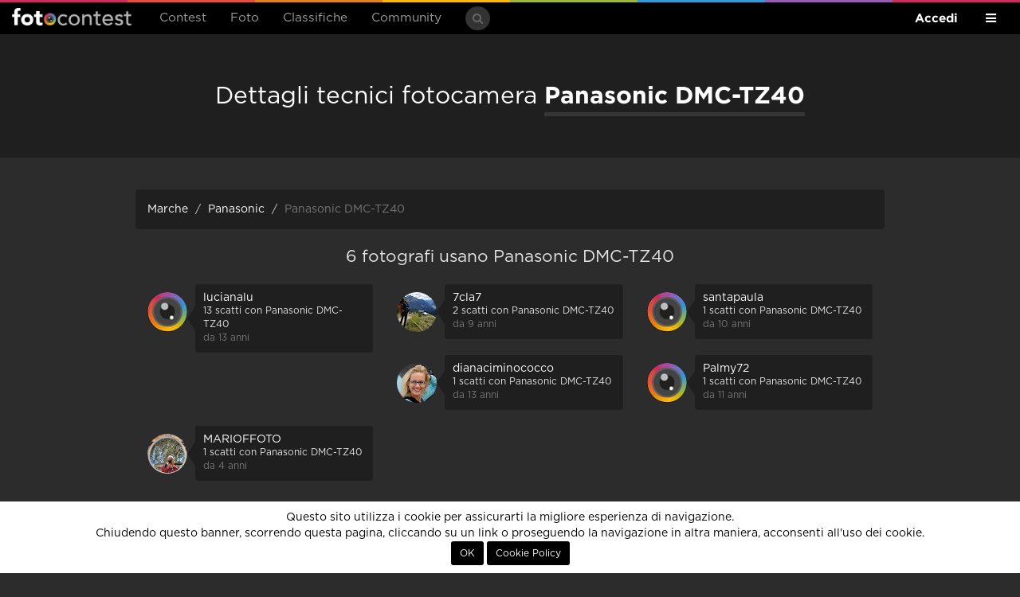

--- FILE ---
content_type: text/html; charset=UTF-8
request_url: http://86.79.211.130.bc.googleusercontent.com/fotocamere/panasonic/dmc-tz40
body_size: 10391
content:
<!DOCTYPE html>
<html xmlns="http://www.w3.org/1999/xhtml"> 
<head>
	<meta http-equiv="Content-Type" content="text/html; charset=utf-8" />
	<title>Dettagli tecnici fotocamera Panasonic DMC-TZ40</title>
	
	<!-- Meta -->
	<meta name="title" content="Dettagli tecnici fotocamera Panasonic DMC-TZ40" />
	<meta name="description" content="Le fotografie scattate con Panasonic DMC-TZ40 su Fotocontest" />
	<meta name="robots" content="index, follow" />
		<link rel="image_src" href="http://86.79.211.130.bc.googleusercontent.com/assets/site/images/facebook.png" />
	
	<meta name="p:domain_verify" content="d613f75cdb70af02abb65cbbbd6647c0"/>

	<meta property="og:title" content="Dettagli tecnici fotocamera Panasonic DMC-TZ40" />
	<meta property="og:description" content="Le fotografie scattate con Panasonic DMC-TZ40 su Fotocontest" />
	<meta property="og:image" content="http://86.79.211.130.bc.googleusercontent.com/assets/site/images/facebook.png" />
	<meta property="og:site_name" content="Fotocontest" />
	<meta property="og:type" content="website" />
	<meta property="og:url" content="http://86.79.211.130.bc.googleusercontent.com/fotocamere/panasonic/dmc-tz40" />
	<meta property="fb:app_id" content="112623198912306" />
	
		
	<meta name="viewport" content="width=device-width, initial-scale=1.0" />
	<meta http-equiv="X-UA-Compatible" content="IE=Edge" />

	<link rel="apple-touch-icon" sizes="57x57" href="http://86.79.211.130.bc.googleusercontent.com/assets/site/images/icons/apple-icon-57x57.png">
	<link rel="apple-touch-icon" sizes="60x60" href="http://86.79.211.130.bc.googleusercontent.com/assets/site/images/icons/apple-icon-60x60.png">
	<link rel="apple-touch-icon" sizes="72x72" href="http://86.79.211.130.bc.googleusercontent.com/assets/site/images/icons/apple-icon-72x72.png">
	<link rel="apple-touch-icon" sizes="76x76" href="http://86.79.211.130.bc.googleusercontent.com/assets/site/images/icons/apple-icon-76x76.png">
	<link rel="apple-touch-icon" sizes="114x114" href="http://86.79.211.130.bc.googleusercontent.com/assets/site/images/icons/apple-icon-114x114.png">
	<link rel="apple-touch-icon" sizes="120x120" href="http://86.79.211.130.bc.googleusercontent.com/assets/site/images/icons/apple-icon-120x120.png">
	<link rel="apple-touch-icon" sizes="144x144" href="http://86.79.211.130.bc.googleusercontent.com/assets/site/images/icons/apple-icon-144x144.png">
	<link rel="apple-touch-icon" sizes="152x152" href="http://86.79.211.130.bc.googleusercontent.com/assets/site/images/icons/apple-icon-152x152.png">
	<link rel="apple-touch-icon" sizes="180x180" href="http://86.79.211.130.bc.googleusercontent.com/assets/site/images/icons/apple-icon-180x180.png">
	<link rel="icon" type="image/png" sizes="192x192"  href="http://86.79.211.130.bc.googleusercontent.com/assets/site/images/icons/android-icon-192x192.png">
	<link rel="icon" type="image/png" sizes="32x32" href="http://86.79.211.130.bc.googleusercontent.com/assets/site/images/icons/favicon-32x32.png">
	<link rel="icon" type="image/png" sizes="96x96" href="http://86.79.211.130.bc.googleusercontent.com/assets/site/images/icons/favicon-96x96.png">
	<link rel="icon" type="image/png" sizes="16x16" href="http://86.79.211.130.bc.googleusercontent.com/assets/site/images/icons/favicon-16x16.png">
	<meta name="msapplication-TileColor" content="#000000" />
	<meta name="msapplication-TileImage" content="http://86.79.211.130.bc.googleusercontent.com/assets/site/images/icons/ms-icon-144x144.png" />
	<meta name="theme-color" content="#000000" />

	<base href="http://86.79.211.130.bc.googleusercontent.com/" />
	
			<link href="http://86.79.211.130.bc.googleusercontent.com/assets/site/styles/main-5f4de0070d.css" rel="stylesheet">
			<link href="http://86.79.211.130.bc.googleusercontent.com/assets/site/styles/resized-photo-style.css" rel="stylesheet">
		
	<script type="text/javascript">
		var baseadmin = 'http://86.79.211.130.bc.googleusercontent.com/admin/';
		var baseurl = 'http://86.79.211.130.bc.googleusercontent.com/';
	</script>
	
    <!-- HTML5 shim, for IE6-8 support of HTML5 elements. All other JS at the end of file. -->
    <!--[if lt IE 9]>
		<script src="//storage.googleapis.com/fc_assets/assets/site/scripts/html5shiv-ed6536d76a.js"></script>
		<script src="//storage.googleapis.com/fc_assets/assets/site/scripts/respond-a55129e882.min.js"></script>
    <![endif]-->
	

<!-- Google Analytics -->
        <script>
                (function(i,s,o,g,r,a,m) { i['GoogleAnalyticsObject']=r;i[r]=i[r]||function() {
                (i[r].q=i[r].q||[]).push(arguments) } ,i[r].l=1*new Date();a=s.createElement(o),
                m=s.getElementsByTagName(o)[0];a.async=1;a.src=g;m.parentNode.insertBefore(a,m)
                } )(window,document,'script','//www.google-analytics.com/analytics.js','ga');
                ga('create', 'UA-32801820-1', 'fotocontest.it');
                ga('require', 'linkid', 'linkid.js');
                ga('send', 'pageview');
        </script>
<!-- End Google Analytics -->



<!-- Global Site Tag (gtag.js) - Google Analytics -->
	<script async src="https://www.googletagmanager.com/gtag/js?id=GUA-32801820-1"></script>
	<script>
	  window.dataLayer = window.dataLayer || [];
	  function gtag(){dataLayer.push(arguments);}
	  gtag('js', new Date());
	  gtag('config', 'UA-32801820-1');
	</script>
<!-- End Global Site Tag (gtag.js) - Google Analytics -->

<!-- Global site tag (gtag.js) - Google Analytics GA4 -->
	<script async src="https://www.googletagmanager.com/gtag/js?id=G-5YBXEEP3L8"></script>
	<script>
	  window.dataLayer = window.dataLayer || [];
	  function gtag(){dataLayer.push(arguments);}
	  gtag('js', new Date());
	  gtag('config', 'G-5YBXEEP3L8');
	  gtag('config', 'AW-10843965670');
	</script>
<!-- End Global Site Tag (gtag.js) - Google Analytics -->








    <script type='text/javascript'>
      var googletag = googletag || {};
      googletag.cmd = googletag.cmd || [];
      (function() {
        var gads = document.createElement('script');
        gads.async = true;
        gads.type = 'text/javascript';
        var useSSL = 'https:' == document.location.protocol;
        gads.src = (useSSL ? 'https:' : 'http:') +
          '//www.googletagservices.com/tag/js/gpt.js';
        var node = document.getElementsByTagName('script')[0];
        node.parentNode.insertBefore(gads, node);
      })();
    </script>

    <script type='text/javascript'>
      	googletag.cmd.push(function() {
			googletag.defineSlot('/49540963/fc3_home_leaderboard', [728, 90], 'homepage_leaderboard_desktop').addService(googletag.pubads());
            googletag.defineSlot('/49540963/fc3_home_leaderboard', [320, 50], 'homepage_leaderboard_mobile').addService(googletag.pubads());
            googletag.defineSlot('/49540963/fc3_home_mpu', [[300, 250], [336, 280]], 'homepage_mpu').addService(googletag.pubads());
            googletag.defineSlot('/49540963/fc3_schedautente_leaderboard', [728, 90], 'schedautente_leaderboard_desktop').addService(googletag.pubads());
            googletag.defineSlot('/49540963/fc3_schedautente_leaderboard', [320, 50], 'schedautente_leaderboard_mobile').addService(googletag.pubads());
            googletag.defineSlot('/49540963/fc3_dashboard_mpu', [[300, 250], [336, 280]], 'dashboard_mpu').addService(googletag.pubads());
            googletag.defineSlot('/49540963/fc3_dashboard_leaderboard', [728, 90], 'dashboard_leaderboard_desktop').addService(googletag.pubads());
            googletag.defineSlot('/49540963/fc3_dashboard_leaderboard', [320, 50], 'dashboard_leaderboard_mobile').addService(googletag.pubads());
            googletag.defineSlot('/49540963/fc3_blog_mpu', [[300, 250], [336, 280]], 'blog_mpu').addService(googletag.pubads());
            googletag.defineSlot('/49540963/fc3_schedasquadra_leaderboard', [728, 90], 'schedateam_leaderboard_desktop').addService(googletag.pubads());
            googletag.defineSlot('/49540963/fc3_schedasquadra_leaderboard', [320, 50], 'schedateam_leaderboard_mobile').addService(googletag.pubads());
            googletag.defineSlot('/49540963/fc3_contest_leaderboard', [728, 90], 'contest_leaderboard_desktop').addService(googletag.pubads());
            googletag.defineSlot('/49540963/fc3_contest_leaderboard', [320, 50], 'contest_leaderboard_mobile').addService(googletag.pubads());
            googletag.defineSlot('/49540963/fc3_single_photo_mpu', [[300, 250], [336, 280]], 'photo_mpu').addService(googletag.pubads());
            googletag.defineSlot('/49540963/fc3_single_photo_leaderboard', [728, 90], 'photo_leaderboard_desktop').addService(googletag.pubads());
            googletag.defineSlot('/49540963/fc3_single_photo_leaderboard', [320, 50], 'photo_leaderboard_mobile').addService(googletag.pubads());
            googletag.pubads().disableInitialLoad();
            googletag.enableServices();
      	});
    </script>

	
				<script type="text/javascript">var checkAdBlocker = false;</script>
	
	<script data-ad-client="ca-pub-4804436028705484" async src="https://pagead2.googlesyndication.com/pagead/js/adsbygoogle.js"></script>



</head>
	<body class=" " data-editor-css="jquery-0a997f1f9c.sceditor.default.min.css" data-quickname="fotocamere/panasonic/dmc-tz40">
		
		    <div id="header">
        <nav class="navbar navbar-inverse">
            <div class="color-line"></div>
            <div class="container-fluid">
                                    <div id="login" style="display:none;">
    <div class="row">
		<div class="registrati linkdiv col-md-6 text-center">
			<h4 class="border">non sei ancora <strong>registrato</strong>?</h4>
			<a class="btn btn-lg btn-primary" href="http://86.79.211.130.bc.googleusercontent.com/registrati/">registrati, è gratis!</a>
		</div>
		
		<div class="not-social col-md-6">
            <div class="vertical-border"></div>
			<h4 class="border">accedi con <strong>email e password</strong></h4>
			<form id="login-form" name="login" action="" method="post">
				<div id="form-login" class="pull-left">
					<div class="form-group email has-feedback  pull-left">
						<input id="email" name="email" class="form-control input-sm login-field" type="text" placeholder="La tua email" value="">
						<i class="fa fa-envelope form-control-feedback"></i>
					</div>
					<div class="form-group password has-feedback  pull-left">
						<input id="password" name="password" class="form-control input-sm login-field" type="password" placeholder="La tua password" />
						<i class="fa fa-lock form-control-feedback" ></i>
						<a href="javascript:;" onclick="loadPopUp({ url:'http://86.79.211.130.bc.googleusercontent.com/password-request?logout' });" class="small text-muted lost pull-right">password dimenticata?</a>
					</div>
				</div>
				<button class="btn btn-default btn-sm btn-success pull-left" type="submit">Accedi</button>
				<div class="clearfix"></div>
			</form>
		</div>
    </div>
</div>

<script type="text/javascript">
var loginRedirect = "";
</script>                
                <div class="navbar-header">
                    <button type="button" class="navbar-toggle" data-toggle="collapse" data-target="#site-menu">
                        <span class="sr-only">Menu</span>
                    </button>
                    <a class="navbar-brand" href="http://86.79.211.130.bc.googleusercontent.com/home">Fotocontest</a>
                </div>
                <div class="collapse navbar-collapse" id="site-menu">
                    <div class="hidden-xs">
                        <ul class="nav navbar-nav navbar-left">
                            <li class=" dropdown">
    <a href="#" class="dropdown-toggle" data-toggle="dropdown">Contest</a>
    <ul class="dropdown-menu dropdown-inverse">
	<li ><a href="http://86.79.211.130.bc.googleusercontent.com/contest/proposti">Proposti</a></li>
        <li ><a href="http://86.79.211.130.bc.googleusercontent.com/contest/annunciati">In arrivo</a></li>
        <li ><a href="http://86.79.211.130.bc.googleusercontent.com/contest">Aperti</a></li>
        <li ><a href="http://86.79.211.130.bc.googleusercontent.com/contest/votazioni">Votazioni in corso</a></li>
        <li ><a href="http://86.79.211.130.bc.googleusercontent.com/contest/conclusi">Conclusi</a></li>
        <li ><a href="http://86.79.211.130.bc.googleusercontent.com/contest-esterni">Organizza un concorso</a></li>
		<li ><a href="http://86.79.211.130.bc.googleusercontent.com/agenda">Agenda concorsi</a></li>
    </ul>
</li>
<li class=" dropdown">
    <a href="#" class="dropdown-toggle" data-toggle="dropdown">Foto</a>
    <ul class="dropdown-menu dropdown-inverse">
        <li ><a href="http://86.79.211.130.bc.googleusercontent.com/foto">Tutte</a></li>
        <li ><a href="http://86.79.211.130.bc.googleusercontent.com/foto/vincitori">Vincitori</a></li>
        <li ><a href="http://86.79.211.130.bc.googleusercontent.com/foto/preferite">Preferite</a></li>
        <li ><a href="http://86.79.211.130.bc.googleusercontent.com/foto/editorial">Editors' Choice</a></li>
    </ul>
</li>
<li class=" dropdown">
    <a href="#" class="dropdown-toggle" data-toggle="dropdown">Classifiche</a>
    <ul class="dropdown-menu dropdown-inverse">
        <li ><a href="http://86.79.211.130.bc.googleusercontent.com/classifiche">Fotografi</a></li>
        <li ><a href="http://86.79.211.130.bc.googleusercontent.com/classifiche/team">Squadre</a></li>
        <li ><a href="http://86.79.211.130.bc.googleusercontent.com/classifiche/storica">Storica</a></li>
    </ul>
</li>
<li class=" dropdown">
    <a href="#" class="dropdown-toggle" data-toggle="dropdown">Community</a>
    <ul class="dropdown-menu dropdown-inverse">
        <li ><a href="http://86.79.211.130.bc.googleusercontent.com/community">Community</a></li>
        <li ><a href="http://86.79.211.130.bc.googleusercontent.com/forum">Forum</a></li>
        <li ><a href="http://86.79.211.130.bc.googleusercontent.com/magazine">Magazine</a></li>
        <li ><a href="http://86.79.211.130.bc.googleusercontent.com/guide">Guide fotografiche</a></li>
        <li ><a href="http://86.79.211.130.bc.googleusercontent.com/fotocamere">Macchine fotografiche</a></li>
        <li ><a href="http://86.79.211.130.bc.googleusercontent.com/utenti">Tutti i fotografi</a></li>
        <li ><a href="http://86.79.211.130.bc.googleusercontent.com/team">Tutte le squadre</a></li>
        <li><a href="http://86.79.211.130.bc.googleusercontent.com/aiuto">Cerchi aiuto?</a></li>
	<!--li><a href="https://fotocontest.myspreadshop.it" target="_blank">Negozio</a></li-->
    </ul>
</li>

<!--li><a href="http://86.79.211.130.bc.googleusercontent.com/agenda">FotoAgenda</a></li-->


<li>
	<!--a href="https://www.fotocontest.it/magazine/sondaggio-per-sviluppi-futuri" style="color:#d12b5d;" >Sondaggio</a-->
	<!--a href="https://forms.gle/9yuQ82PayTw7vXzh9" target="_blank" style="color:#d12b5d;" >Sondaggio</a-->
	<!--a href="https://www.fotocontest.it/newsletter-fotocontest" style="color:#d12b5d;" >Newsletter</a-->

<!--a href="http://viaggifotografici.ch/" target="_blank" style="color:#e02b20;" ><b>Viaggi fotografici</b></a-->

<!--a href="https://crowdbooks.com/it/landscape/" target="_blank" style="color:#d12b5d;" ><b>Libro di Fotocontest</b></a-->

	<!--a href="https://fotocontest.photocontest.ch/street-photography-2023/6519a1ef673f6" target="_blank" style="color:#d12b5d;"><b>Street Photography Award</b></a-->
	<!--a href="https://monthly.photocontest.ch/seen-from-above-2023/655481ac076b8" target="_blank" style="color:#d12b5d;"><b>Visto dall'alto</b></a-->
</li>
                        </ul>
                        <form class="navbar-form navbar-left search-form" action="http://86.79.211.130.bc.googleusercontent.com/cerca" role="search">
                            <div class="form-group has-feedback">
                                <input class="form-control input-sm" type="search" name="s" placeholder="Cerca">
                                <span class="fa fa-search form-control-feedback"></span>
                            </div>
                        </form>
                        <ul class="nav navbar-nav navbar-right">
                                <li class=" dropdown">
    <a href="#" class="dropdown-toggle" data-toggle="dropdown"><i class="fa fa-bars hidden-xs hidden-sm"></i><span class="visible-xs visible-sm">Fotocontest</span></a>
    <ul class="dropdown-menu dropdown-inverse">
        <li><a href="http://86.79.211.130.bc.googleusercontent.com/aiuto">Aiuto</a></li>
        <li><a href="http://86.79.211.130.bc.googleusercontent.com/faq">Domande frequenti</a></li>
        <li><a href="http://86.79.211.130.bc.googleusercontent.com/aiuto#contatti">Contattaci</a></li>
        <li role="separator" class="divider"></li>
        <!--li><a href="http://86.79.211.130.bc.googleusercontent.com/staff">Chi siamo</a></li-->
	<li><a href="http://viaggifotografici.ch/?ref=fotocontest" target="_blank" style="color:#e02b20;">Viaggi fotografici</a></li>
        <li><a href="http://86.79.211.130.bc.googleusercontent.com/advertising">Pubblicit&agrave; su Fotocontest</a></li>
        <li role="separator" class="divider"></li>
        <li><a href="http://86.79.211.130.bc.googleusercontent.com/regolamento">Regolamento</a></li>
        <li><a href="http://86.79.211.130.bc.googleusercontent.com/privacy">Privacy Policy</a></li>
        <li role="separator" class="divider hidden-xs hidden-sm"></li>
        <li class="social hidden-xs hidden-sm">
            <a href="http://www.facebook.com/fotocontest.it" target="_blank"><span class="fa fa-facebook"></span></a>
            <!--a href="https://twitter.com/fotocontest_it" target="_blank"><span class="fa fa-twitter"></span></a-->
            <!--a href="https://plus.google.com/+fotocontest" target="_blank"><span class="fa fa-google-plus"></span></a-->
            <a href="http://instagram.com/fotocontest.it" target="_blank"><span class="fa fa-instagram"></span></a>
            <!--a href="https://play.google.com/store/apps/details?id=it.fotocontest.app.android" target="_blank"><span class="fa fa-android"></span></a-->
        </li>
    </ul>
</li>
                        </ul>
                        <ul class="nav navbar-nav navbar-right login-area">
                            
    <li class="visible-lg"><a href="http://86.79.211.130.bc.googleusercontent.com/login" class="login-button">Accedi o Registrati</a></li>
    <li class="visible-sm visible-md"><a href="http://86.79.211.130.bc.googleusercontent.com/login" class="login-button visible-sm visible-md">Accedi</a></li>
    <li class="hidden-sm hidden-md hidden-lg"><a href="http://86.79.211.130.bc.googleusercontent.com/login">Accedi</a></li>
    <li class="hidden-sm hidden-md hidden-lg"><a href="http://86.79.211.130.bc.googleusercontent.com/registrati">Registrati</a></li>
                        </ul>
                    </div>
                    <div class="visible-xs">
                        <ul class="nav navbar-nav navbar-left">
                            <li class=" dropdown">
    <a href="#" class="dropdown-toggle" data-toggle="dropdown">Contest</a>
    <ul class="dropdown-menu dropdown-inverse">
	<li ><a href="http://86.79.211.130.bc.googleusercontent.com/contest/proposti">Proposti</a></li>
        <li ><a href="http://86.79.211.130.bc.googleusercontent.com/contest/annunciati">In arrivo</a></li>
        <li ><a href="http://86.79.211.130.bc.googleusercontent.com/contest">Aperti</a></li>
        <li ><a href="http://86.79.211.130.bc.googleusercontent.com/contest/votazioni">Votazioni in corso</a></li>
        <li ><a href="http://86.79.211.130.bc.googleusercontent.com/contest/conclusi">Conclusi</a></li>
        <li ><a href="http://86.79.211.130.bc.googleusercontent.com/contest-esterni">Organizza un concorso</a></li>
		<li ><a href="http://86.79.211.130.bc.googleusercontent.com/agenda">Agenda concorsi</a></li>
    </ul>
</li>
<li class=" dropdown">
    <a href="#" class="dropdown-toggle" data-toggle="dropdown">Foto</a>
    <ul class="dropdown-menu dropdown-inverse">
        <li ><a href="http://86.79.211.130.bc.googleusercontent.com/foto">Tutte</a></li>
        <li ><a href="http://86.79.211.130.bc.googleusercontent.com/foto/vincitori">Vincitori</a></li>
        <li ><a href="http://86.79.211.130.bc.googleusercontent.com/foto/preferite">Preferite</a></li>
        <li ><a href="http://86.79.211.130.bc.googleusercontent.com/foto/editorial">Editors' Choice</a></li>
    </ul>
</li>
<li class=" dropdown">
    <a href="#" class="dropdown-toggle" data-toggle="dropdown">Classifiche</a>
    <ul class="dropdown-menu dropdown-inverse">
        <li ><a href="http://86.79.211.130.bc.googleusercontent.com/classifiche">Fotografi</a></li>
        <li ><a href="http://86.79.211.130.bc.googleusercontent.com/classifiche/team">Squadre</a></li>
        <li ><a href="http://86.79.211.130.bc.googleusercontent.com/classifiche/storica">Storica</a></li>
    </ul>
</li>
<li class=" dropdown">
    <a href="#" class="dropdown-toggle" data-toggle="dropdown">Community</a>
    <ul class="dropdown-menu dropdown-inverse">
        <li ><a href="http://86.79.211.130.bc.googleusercontent.com/community">Community</a></li>
        <li ><a href="http://86.79.211.130.bc.googleusercontent.com/forum">Forum</a></li>
        <li ><a href="http://86.79.211.130.bc.googleusercontent.com/magazine">Magazine</a></li>
        <li ><a href="http://86.79.211.130.bc.googleusercontent.com/guide">Guide fotografiche</a></li>
        <li ><a href="http://86.79.211.130.bc.googleusercontent.com/fotocamere">Macchine fotografiche</a></li>
        <li ><a href="http://86.79.211.130.bc.googleusercontent.com/utenti">Tutti i fotografi</a></li>
        <li ><a href="http://86.79.211.130.bc.googleusercontent.com/team">Tutte le squadre</a></li>
        <li><a href="http://86.79.211.130.bc.googleusercontent.com/aiuto">Cerchi aiuto?</a></li>
	<!--li><a href="https://fotocontest.myspreadshop.it" target="_blank">Negozio</a></li-->
    </ul>
</li>

<!--li><a href="http://86.79.211.130.bc.googleusercontent.com/agenda">FotoAgenda</a></li-->


<li>
	<!--a href="https://www.fotocontest.it/magazine/sondaggio-per-sviluppi-futuri" style="color:#d12b5d;" >Sondaggio</a-->
	<!--a href="https://forms.gle/9yuQ82PayTw7vXzh9" target="_blank" style="color:#d12b5d;" >Sondaggio</a-->
	<!--a href="https://www.fotocontest.it/newsletter-fotocontest" style="color:#d12b5d;" >Newsletter</a-->

<!--a href="http://viaggifotografici.ch/" target="_blank" style="color:#e02b20;" ><b>Viaggi fotografici</b></a-->

<!--a href="https://crowdbooks.com/it/landscape/" target="_blank" style="color:#d12b5d;" ><b>Libro di Fotocontest</b></a-->

	<!--a href="https://fotocontest.photocontest.ch/street-photography-2023/6519a1ef673f6" target="_blank" style="color:#d12b5d;"><b>Street Photography Award</b></a-->
	<!--a href="https://monthly.photocontest.ch/seen-from-above-2023/655481ac076b8" target="_blank" style="color:#d12b5d;"><b>Visto dall'alto</b></a-->
</li>
                        </ul>
                        <ul class="nav navbar-nav navbar-right login-area">
                            
    <li class="visible-lg"><a href="http://86.79.211.130.bc.googleusercontent.com/login" class="login-button">Accedi o Registrati</a></li>
    <li class="visible-sm visible-md"><a href="http://86.79.211.130.bc.googleusercontent.com/login" class="login-button visible-sm visible-md">Accedi</a></li>
    <li class="hidden-sm hidden-md hidden-lg"><a href="http://86.79.211.130.bc.googleusercontent.com/login">Accedi</a></li>
    <li class="hidden-sm hidden-md hidden-lg"><a href="http://86.79.211.130.bc.googleusercontent.com/registrati">Registrati</a></li>
                        </ul>
                        <ul class="nav navbar-nav navbar-right">
                                <li class=" dropdown">
    <a href="#" class="dropdown-toggle" data-toggle="dropdown"><i class="fa fa-bars hidden-xs hidden-sm"></i><span class="visible-xs visible-sm">Fotocontest</span></a>
    <ul class="dropdown-menu dropdown-inverse">
        <li><a href="http://86.79.211.130.bc.googleusercontent.com/aiuto">Aiuto</a></li>
        <li><a href="http://86.79.211.130.bc.googleusercontent.com/faq">Domande frequenti</a></li>
        <li><a href="http://86.79.211.130.bc.googleusercontent.com/aiuto#contatti">Contattaci</a></li>
        <li role="separator" class="divider"></li>
        <!--li><a href="http://86.79.211.130.bc.googleusercontent.com/staff">Chi siamo</a></li-->
	<li><a href="http://viaggifotografici.ch/?ref=fotocontest" target="_blank" style="color:#e02b20;">Viaggi fotografici</a></li>
        <li><a href="http://86.79.211.130.bc.googleusercontent.com/advertising">Pubblicit&agrave; su Fotocontest</a></li>
        <li role="separator" class="divider"></li>
        <li><a href="http://86.79.211.130.bc.googleusercontent.com/regolamento">Regolamento</a></li>
        <li><a href="http://86.79.211.130.bc.googleusercontent.com/privacy">Privacy Policy</a></li>
        <li role="separator" class="divider hidden-xs hidden-sm"></li>
        <li class="social hidden-xs hidden-sm">
            <a href="http://www.facebook.com/fotocontest.it" target="_blank"><span class="fa fa-facebook"></span></a>
            <!--a href="https://twitter.com/fotocontest_it" target="_blank"><span class="fa fa-twitter"></span></a-->
            <!--a href="https://plus.google.com/+fotocontest" target="_blank"><span class="fa fa-google-plus"></span></a-->
            <a href="http://instagram.com/fotocontest.it" target="_blank"><span class="fa fa-instagram"></span></a>
            <!--a href="https://play.google.com/store/apps/details?id=it.fotocontest.app.android" target="_blank"><span class="fa fa-android"></span></a-->
        </li>
    </ul>
</li>
                        </ul>
                        <form class="navbar-form navbar-left search-form" action="http://86.79.211.130.bc.googleusercontent.com/cerca" role="search">
                            <div class="form-group has-feedback">
                                <input class="form-control input-sm" type="search" name="s" placeholder="Cerca">
                                <span class="fa fa-search form-control-feedback"></span>
                            </div>
                        </form>
                    </div>
                </div>
            </div>
        </nav>
    </div>
		    <div id="cookies">
    	Questo sito utilizza i cookie per assicurarti la migliore esperienza di navigazione.<br />
        Chiudendo questo banner, scorrendo questa pagina, cliccando su un link o proseguendo la navigazione in altra maniera, acconsenti all'uso dei cookie.<br />
        <button class="btn btn-sm" onclick="acceptCookies();">OK</button>
        <button class="btn btn-sm" onclick="document.location='http://86.79.211.130.bc.googleusercontent.com/cookie-policy';">Cookie Policy</button>
    </div>
		<div id="body">
			<div id="fotocamere">
	<div class="h1-header">
		<h1>Dettagli tecnici fotocamera <strong>Panasonic DMC-TZ40</strong></h1>
	</div>
	<div class="container padding-top padding-bottom">
        <ol class="breadcrumb">
            <li><a href="http://86.79.211.130.bc.googleusercontent.com/fotocamere">Marche</a></li>
            <li><a href="http://86.79.211.130.bc.googleusercontent.com/fotocamere/panasonic">Panasonic</a></li>
            <li class="active">Panasonic DMC-TZ40</li>
        </ol>

        
        <div class="row users-list" id="users-list">
            <div class="col-md-12">
                <p class="lead text-center">6 fotografi usano Panasonic DMC-TZ40</p>
                                    <div class="col-sm-4 col-lg-3 padding-20-bottom">
                        <div class="user-list-mini avatar-masked">
                                                            <a class="pull-left" href="http://86.79.211.130.bc.googleusercontent.com/u/lucianalu"><img src='http://86.79.211.130.bc.googleusercontent.com/assets/site/images/unknown50.jpg' class='gravatar size50 ' alt='' width='50' height='50' /><div class="mask gravatar size50"></div></a>
                                <div class="user-info dark">
                                    <h5 class="no-margin"><a href="http://86.79.211.130.bc.googleusercontent.com/u/lucianalu">lucianalu</a></h5>
                                    <p class="small">13 scatti con Panasonic DMC-TZ40</p>
                                    <p class="small text-muted">da 13 anni</p>
                                </div>
                                                    </div>
                    </div>
                                    <div class="col-sm-4 col-lg-3 padding-20-bottom">
                        <div class="user-list-mini avatar-masked">
                                                            <a class="pull-left" href="http://86.79.211.130.bc.googleusercontent.com/u/7cla7"><img src='https://lh3.googleusercontent.com/yM7uHbEr0c0z_nwapB96YeSDMt2Yj6GW_ckfS9AM0kcW9RCRslrI9DCyoBNTvMRnFPTAHutE9OrLAc1piPYAlXb_TfWBKQ=s50' class='gravatar size50 ' alt='' width='50' height='50' /><div class="mask gravatar size50"></div></a>
                                <div class="user-info dark">
                                    <h5 class="no-margin"><a href="http://86.79.211.130.bc.googleusercontent.com/u/7cla7">7cla7</a></h5>
                                    <p class="small">2 scatti con Panasonic DMC-TZ40</p>
                                    <p class="small text-muted">da 9 anni</p>
                                </div>
                                                    </div>
                    </div>
                                    <div class="col-sm-4 col-lg-3 padding-20-bottom">
                        <div class="user-list-mini avatar-masked">
                                                            <a class="pull-left" href="http://86.79.211.130.bc.googleusercontent.com/u/santapaula"><img src='http://86.79.211.130.bc.googleusercontent.com/assets/site/images/unknown50.jpg' class='gravatar size50 ' alt='' width='50' height='50' /><div class="mask gravatar size50"></div></a>
                                <div class="user-info dark">
                                    <h5 class="no-margin"><a href="http://86.79.211.130.bc.googleusercontent.com/u/santapaula">santapaula</a></h5>
                                    <p class="small">1 scatti con Panasonic DMC-TZ40</p>
                                    <p class="small text-muted">da 10 anni</p>
                                </div>
                                                    </div>
                    </div>
                                    <div class="col-sm-4 col-lg-3 padding-20-bottom">
                        <div class="user-list-mini avatar-masked">
                                                            <a class="pull-left" href="http://86.79.211.130.bc.googleusercontent.com/u/dianaciminococco"><img src='https://lh3.googleusercontent.com/6oZAcdfWOxribW3OufxQA3az_7ZN81o0aqmxS1d4XXvmbjHYU7r_-pLH8TtYciLV6_O5csSxUoEL7ljHpQcc1s8NASr6_WIr=s50' class='gravatar size50 ' alt='' width='50' height='50' /><div class="mask gravatar size50"></div></a>
                                <div class="user-info dark">
                                    <h5 class="no-margin"><a href="http://86.79.211.130.bc.googleusercontent.com/u/dianaciminococco">dianaciminococco</a></h5>
                                    <p class="small">1 scatti con Panasonic DMC-TZ40</p>
                                    <p class="small text-muted">da 13 anni</p>
                                </div>
                                                    </div>
                    </div>
                                    <div class="col-sm-4 col-lg-3 padding-20-bottom">
                        <div class="user-list-mini avatar-masked">
                                                            <a class="pull-left" href="http://86.79.211.130.bc.googleusercontent.com/u/Palmy72"><img src='http://86.79.211.130.bc.googleusercontent.com/assets/site/images/unknown50.jpg' class='gravatar size50 ' alt='' width='50' height='50' /><div class="mask gravatar size50"></div></a>
                                <div class="user-info dark">
                                    <h5 class="no-margin"><a href="http://86.79.211.130.bc.googleusercontent.com/u/Palmy72">Palmy72</a></h5>
                                    <p class="small">1 scatti con Panasonic DMC-TZ40</p>
                                    <p class="small text-muted">da 11 anni</p>
                                </div>
                                                    </div>
                    </div>
                                    <div class="col-sm-4 col-lg-3 padding-20-bottom">
                        <div class="user-list-mini avatar-masked">
                                                            <a class="pull-left" href="http://86.79.211.130.bc.googleusercontent.com/u/MARIOFFOTO"><img src='https://lh3.googleusercontent.com/uZ38LjU5Iftzd7EO7qJYecJNyilL3fLshiH3IZLw_mhvIFu-e0f2wvT554qRQRcSCu7yJw2-DVxh20aZjFu1nwTsSTPpn3PiWiHjs_g1Xhw=s50' class='gravatar size50 ' alt='' width='50' height='50' /><div class="mask gravatar size50"></div></a>
                                <div class="user-info dark">
                                    <h5 class="no-margin"><a href="http://86.79.211.130.bc.googleusercontent.com/u/MARIOFFOTO">MARIOFFOTO</a></h5>
                                    <p class="small">1 scatti con Panasonic DMC-TZ40</p>
                                    <p class="small text-muted">da 4 anni</p>
                                </div>
                                                    </div>
                    </div>
                            </div>
        </div>
	</div>
    <div class="h1-header">
        <h2>19 fotografie scattate con <strong>Panasonic DMC-TZ40</strong></h2>
    </div>
    <div class="container-fluid padding-top padding-bottom">
        <div class="row">
                            <div class="masonry" id="photo-list padding-top">
                                                                                                                                                                                                            <style>
[data-photo-200-src] img,
.draggable img {
    width: 200px;
    height: 200px;
    object-fit: cover;
}
</style>
<div class=" single-photo  text-left " data-id="278396" >

    <div class='photo-protected rightclick ' data-copy="&lt;strong&gt;Future Hill&lt;/strong&gt; di &lt;strong&gt;Palmy72&lt;/strong&gt;" data-link='http://86.79.211.130.bc.googleusercontent.com/u/Palmy72' data-toggle='context'>    <img src='https://lh3.googleusercontent.com/7hFiGl-ukOgSczGkcxd5gBbPBadrRixKPMrJQKg7UxHMWWlMmRb3AUUzpfWlI4ju8OOvy6GsBu6HbdjHMFtRqkheT2nBdrRM=s400' alt="Future Hill di Palmy72" class='fc-photo' />    <img src='http://86.79.211.130.bc.googleusercontent.com/assets/site/images/px.png' class='px' alt="Future Hill di Palmy72" /></div>

    <a class="link-photo" href="http://86.79.211.130.bc.googleusercontent.com/contest/eco/foto/278396/future-hill">apri</a>
    <div class="bottom">
    				<div class="avatars pull-right">
								<div class="avatar user">
											<a href="http://86.79.211.130.bc.googleusercontent.com/u/Palmy72" class="directlink" data-toggle="tooltip" data-tooltip-style="light" title="Palmy72"><img src='http://86.79.211.130.bc.googleusercontent.com/assets/site/images/unknown50.jpg' class='gravatar size50 ' alt='' width='50' height='50' /></a>
									</div>
			</div>
		    	<h3 class="text-inverse avatar">Future Hill</h3>        <p><a href="http://86.79.211.130.bc.googleusercontent.com/contest/eco" class="text-inverse directlink">#685 Eco</a></p>    </div>
	<div class="top-bar">
	                <h6 class="pull-right">squalificata</h6>
                <a href="http://86.79.211.130.bc.googleusercontent.com/contest/eco/foto/278396/future-hill" class="directlink">
        	<ul class="pull-left text-right">
        	                	    <li><span class="fa fa-eye"></span> </li>
            	    <li><span class="fa fa-heart"></span> </li>
            	            	<li><span class="fa fa-comments"></span> </li>
           	</ul>
       	</a>
	</div>

    
</div>                                                                                                                                                                        <style>
[data-photo-200-src] img,
.draggable img {
    width: 200px;
    height: 200px;
    object-fit: cover;
}
</style>
<div class=" single-photo  text-left " data-id="148503" >

    <div class='photo-protected rightclick ' data-copy="&lt;strong&gt;La giostra...&lt;/strong&gt; di &lt;strong&gt;lucianalu&lt;/strong&gt;" data-link='http://86.79.211.130.bc.googleusercontent.com/u/lucianalu' data-toggle='context'>    <img src='https://lh3.googleusercontent.com/gA4ycrvCkX4-YI6UXFNf4XGTQ50f-2AWOtg4IUEouHZjM9vo_MiLRdP8SESvOYPZpgBFStY9_giwELPMolwTiGNZiuvch5M=s600' alt="La giostra... di lucianalu" class='fc-photo' />    <img src='http://86.79.211.130.bc.googleusercontent.com/assets/site/images/px.png' class='px' alt="La giostra... di lucianalu" /></div>

    <a class="link-photo" href="http://86.79.211.130.bc.googleusercontent.com/contest/neve/foto/148503/la-giostra">apri</a>
    <div class="bottom">
    				<div class="avatars pull-right">
								<div class="avatar user">
											<a href="http://86.79.211.130.bc.googleusercontent.com/u/lucianalu" class="directlink" data-toggle="tooltip" data-tooltip-style="light" title="lucianalu"><img src='http://86.79.211.130.bc.googleusercontent.com/assets/site/images/unknown50.jpg' class='gravatar size50 ' alt='' width='50' height='50' /></a>
									</div>
			</div>
		    	<h3 class="text-inverse avatar">La giostra...</h3>        <p><a href="http://86.79.211.130.bc.googleusercontent.com/contest/neve" class="text-inverse directlink">#438 Neve</a></p>    </div>
	<div class="top-bar">
	                <h4 class="pull-right text-inverse">95 pt</h4>
                <a href="http://86.79.211.130.bc.googleusercontent.com/contest/neve/foto/148503/la-giostra" class="directlink">
        	<ul class="pull-left text-right">
        	                	    <li><span class="fa fa-eye"></span> </li>
            	    <li><span class="fa fa-heart"></span> </li>
            	            	<li><span class="fa fa-comments"></span> </li>
           	</ul>
       	</a>
	</div>

    
</div>                                                                                                                                                                        <style>
[data-photo-200-src] img,
.draggable img {
    width: 200px;
    height: 200px;
    object-fit: cover;
}
</style>
<div class=" single-photo  text-left " data-id="342652" >

    <div class='photo-protected rightclick ' data-copy="&lt;strong&gt;Avviso di chiamata&lt;/strong&gt; di &lt;strong&gt;MARIOFFOTO&lt;/strong&gt;" data-link='http://86.79.211.130.bc.googleusercontent.com/u/MARIOFFOTO' data-toggle='context'>    <img src='https://lh3.googleusercontent.com/MhaRGLYxOHiWkRrfvg64xK8ZMmi_4Rw8ksa9yaRdXxPPru0YNp6iRXMW5A6VJpMcQYYhddqBFer6pmF72b6ftSBtplJ0mVxKd6tAmMApQYb4=s400' alt="Avviso di chiamata di MARIOFFOTO" class='fc-photo' />    <img src='http://86.79.211.130.bc.googleusercontent.com/assets/site/images/px.png' class='px' alt="Avviso di chiamata di MARIOFFOTO" /></div>

    <a class="link-photo" href="http://86.79.211.130.bc.googleusercontent.com/contest/wonderland-ricordi/foto/342652/avviso-di-chiamata">apri</a>
    <div class="bottom">
    				<div class="avatars pull-right">
								<div class="avatar user">
											<a href="http://86.79.211.130.bc.googleusercontent.com/u/MARIOFFOTO" class="directlink" data-toggle="tooltip" data-tooltip-style="light" title="MARIOFFOTO"><img src='https://lh3.googleusercontent.com/uZ38LjU5Iftzd7EO7qJYecJNyilL3fLshiH3IZLw_mhvIFu-e0f2wvT554qRQRcSCu7yJw2-DVxh20aZjFu1nwTsSTPpn3PiWiHjs_g1Xhw=s50' class='gravatar size50 ' alt='' width='50' height='50' /></a>
									</div>
			</div>
		    	<h3 class="text-inverse avatar">Avviso di chiamata</h3>        <p><a href="http://86.79.211.130.bc.googleusercontent.com/contest/wonderland-ricordi" class="text-inverse directlink">#807 Wonderland - Ricordi</a></p>    </div>
	<div class="top-bar">
	                <h4 class="pull-right text-inverse">57 pt</h4>
                <a href="http://86.79.211.130.bc.googleusercontent.com/contest/wonderland-ricordi/foto/342652/avviso-di-chiamata" class="directlink">
        	<ul class="pull-left text-right">
        	                	    <li><span class="fa fa-eye"></span> </li>
            	    <li><span class="fa fa-heart"></span> </li>
            	            	<li><span class="fa fa-comments"></span> </li>
           	</ul>
       	</a>
	</div>

    
</div>                                                                                                                                                                        <style>
[data-photo-200-src] img,
.draggable img {
    width: 200px;
    height: 200px;
    object-fit: cover;
}
</style>
<div class=" single-photo  text-left " data-id="128054" >

    <div class='photo-protected rightclick ' data-copy="&lt;strong&gt;Ragnatela con gocce&lt;/strong&gt; di &lt;strong&gt;lucianalu&lt;/strong&gt;" data-link='http://86.79.211.130.bc.googleusercontent.com/u/lucianalu' data-toggle='context'>    <img src='https://lh3.googleusercontent.com/kQd3vp3KS9ue3-jQVEeBf5WAi7zpM_t5s6H6VSiz4S46_3AnVaQSwUr7Fvfsh6Oz2fBT915scB-Ky_O8HJ4Vfqn4w09_edZe=s599' alt="Ragnatela con gocce di lucianalu" class='fc-photo' />    <img src='http://86.79.211.130.bc.googleusercontent.com/assets/site/images/px.png' class='px' alt="Ragnatela con gocce di lucianalu" /></div>

    <a class="link-photo" href="http://86.79.211.130.bc.googleusercontent.com/contest/piccoli-dettagli/foto/128054/ragnatela-con-gocce">apri</a>
    <div class="bottom">
    				<div class="avatars pull-right">
								<div class="avatar user">
											<a href="http://86.79.211.130.bc.googleusercontent.com/u/lucianalu" class="directlink" data-toggle="tooltip" data-tooltip-style="light" title="lucianalu"><img src='http://86.79.211.130.bc.googleusercontent.com/assets/site/images/unknown50.jpg' class='gravatar size50 ' alt='' width='50' height='50' /></a>
									</div>
			</div>
		    	<h3 class="text-inverse avatar">Ragnatela con gocce</h3>        <p><a href="http://86.79.211.130.bc.googleusercontent.com/contest/piccoli-dettagli" class="text-inverse directlink">#411 Piccoli dettagli</a></p>    </div>
	<div class="top-bar">
	                <h4 class="pull-right text-inverse">31 pt</h4>
                <a href="http://86.79.211.130.bc.googleusercontent.com/contest/piccoli-dettagli/foto/128054/ragnatela-con-gocce" class="directlink">
        	<ul class="pull-left text-right">
        	                	    <li><span class="fa fa-eye"></span> </li>
            	    <li><span class="fa fa-heart"></span> </li>
            	            	<li><span class="fa fa-comments"></span> </li>
           	</ul>
       	</a>
	</div>

    
</div>                                                                                                                                                                        <style>
[data-photo-200-src] img,
.draggable img {
    width: 200px;
    height: 200px;
    object-fit: cover;
}
</style>
<div class=" single-photo  text-left " data-id="127307" >

    <div class='photo-protected rightclick ' data-copy="&lt;strong&gt;Tarassaco macro&lt;/strong&gt; di &lt;strong&gt;lucianalu&lt;/strong&gt;" data-link='http://86.79.211.130.bc.googleusercontent.com/u/lucianalu' data-toggle='context'>    <img src='https://lh3.googleusercontent.com/Smj7LY1bwZ2byA1JUox8eeop5ryfvHswJWHJw2MwimHattTPjP44asRe4XLaFE69MwOlyIk9bLS0ibdzB88v1ENdmEoc4TM=s600' alt="Tarassaco macro di lucianalu" class='fc-photo' />    <img src='http://86.79.211.130.bc.googleusercontent.com/assets/site/images/px.png' class='px' alt="Tarassaco macro di lucianalu" /></div>

    <a class="link-photo" href="http://86.79.211.130.bc.googleusercontent.com/contest/una-punta-di-arancio/foto/127307/tarassaco-macro">apri</a>
    <div class="bottom">
    				<div class="avatars pull-right">
								<div class="avatar user">
											<a href="http://86.79.211.130.bc.googleusercontent.com/u/lucianalu" class="directlink" data-toggle="tooltip" data-tooltip-style="light" title="lucianalu"><img src='http://86.79.211.130.bc.googleusercontent.com/assets/site/images/unknown50.jpg' class='gravatar size50 ' alt='' width='50' height='50' /></a>
									</div>
			</div>
		    	<h3 class="text-inverse avatar">Tarassaco macro</h3>        <p><a href="http://86.79.211.130.bc.googleusercontent.com/contest/una-punta-di-arancio" class="text-inverse directlink">#408 Una punta di arancio</a></p>    </div>
	<div class="top-bar">
	                <h4 class="pull-right text-inverse">20 pt</h4>
                <a href="http://86.79.211.130.bc.googleusercontent.com/contest/una-punta-di-arancio/foto/127307/tarassaco-macro" class="directlink">
        	<ul class="pull-left text-right">
        	                	    <li><span class="fa fa-eye"></span> </li>
            	    <li><span class="fa fa-heart"></span> </li>
            	            	<li><span class="fa fa-comments"></span> </li>
           	</ul>
       	</a>
	</div>

    
</div>                                                    <script type='text/javascript'>
  	googletag.cmd.push(function() {
      	googletag.defineSlot('/49540963/fc3_photo_mpu', [[336, 280], [300, 250]], 'photo_mpu_127307').addService(googletag.pubads());
        googletag.pubads().disableInitialLoad();
        googletag.enableServices();
  	});
</script>

<div class="single-photo" style="width:336px; height:280px;">
    <img src="http://86.79.211.130.bc.googleusercontent.com/image/assets/contest/px.png" width="336px" height="280px" />
    <div class="banner banner-336">
    	<div class="center-v">
	        <!-- /49540963/fc3_photo_mpu -->
	        <div id='photo_mpu_127307'>
	            <script type='text/javascript'>
	            	googletag.cmd.push(function() { googletag.display('photo_mpu_127307'); });
	            </script>
	        </div>
	    </div>
    </div>
</div>                                                                                                                                                                        <style>
[data-photo-200-src] img,
.draggable img {
    width: 200px;
    height: 200px;
    object-fit: cover;
}
</style>
<div class=" single-photo  text-left " data-id="146840" >

    <div class='photo-protected rightclick ' data-copy="&lt;strong&gt;Gocce di rugiada&lt;/strong&gt; di &lt;strong&gt;lucianalu&lt;/strong&gt;" data-link='http://86.79.211.130.bc.googleusercontent.com/u/lucianalu' data-toggle='context'>    <img src='https://lh3.googleusercontent.com/a5Cqy02EPo5xg6hvXjWJUKX5CtziWSQnLjYQfnBm7KA81B9RFSYJ2RadObTtEsirSEdJ1_3RKVgjzLhhhTAGxsS0IGyc9mk=s562' alt="Gocce di rugiada di lucianalu" class='fc-photo' />    <img src='http://86.79.211.130.bc.googleusercontent.com/assets/site/images/px.png' class='px' alt="Gocce di rugiada di lucianalu" /></div>

    <a class="link-photo" href="http://86.79.211.130.bc.googleusercontent.com/contest/texture-e-pattern/foto/146840/gocce-di-rugiada">apri</a>
    <div class="bottom">
    				<div class="avatars pull-right">
								<div class="avatar user">
											<a href="http://86.79.211.130.bc.googleusercontent.com/u/lucianalu" class="directlink" data-toggle="tooltip" data-tooltip-style="light" title="lucianalu"><img src='http://86.79.211.130.bc.googleusercontent.com/assets/site/images/unknown50.jpg' class='gravatar size50 ' alt='' width='50' height='50' /></a>
									</div>
			</div>
		    	<h3 class="text-inverse avatar">Gocce di rugiada</h3>        <p><a href="http://86.79.211.130.bc.googleusercontent.com/contest/texture-e-pattern" class="text-inverse directlink">#437 Texture e pattern</a></p>    </div>
	<div class="top-bar">
	                <h4 class="pull-right text-inverse">15 pt</h4>
                <a href="http://86.79.211.130.bc.googleusercontent.com/contest/texture-e-pattern/foto/146840/gocce-di-rugiada" class="directlink">
        	<ul class="pull-left text-right">
        	                	    <li><span class="fa fa-eye"></span> </li>
            	    <li><span class="fa fa-heart"></span> </li>
            	            	<li><span class="fa fa-comments"></span> </li>
           	</ul>
       	</a>
	</div>

    
</div>                                                                                                                                                                        <style>
[data-photo-200-src] img,
.draggable img {
    width: 200px;
    height: 200px;
    object-fit: cover;
}
</style>
<div class=" single-photo  text-left " data-id="111288" >

    <div class='photo-protected rightclick ' data-copy="&lt;strong&gt;Manca qualche cosa...?&lt;/strong&gt; di &lt;strong&gt;lucianalu&lt;/strong&gt;" data-link='http://86.79.211.130.bc.googleusercontent.com/u/lucianalu' data-toggle='context'>    <img src='https://lh3.googleusercontent.com/QC_plDJU2c96ISN9ClSxoD3z4LO49pwq4Rq8W4RjXQdYJsBkHV-UQRTzXUlCnbAiLzJgzWgSflBxy2zQBsqai8plJgwHhA=s600' alt="Manca qualche cosa...? di lucianalu" class='fc-photo' />    <img src='http://86.79.211.130.bc.googleusercontent.com/assets/site/images/px.png' class='px' alt="Manca qualche cosa...? di lucianalu" /></div>

    <a class="link-photo" href="http://86.79.211.130.bc.googleusercontent.com/contest/contest-not-found/foto/111288/manca-qualche-cosa">apri</a>
    <div class="bottom">
    				<div class="avatars pull-right">
								<div class="avatar user">
											<a href="http://86.79.211.130.bc.googleusercontent.com/u/lucianalu" class="directlink" data-toggle="tooltip" data-tooltip-style="light" title="lucianalu"><img src='http://86.79.211.130.bc.googleusercontent.com/assets/site/images/unknown50.jpg' class='gravatar size50 ' alt='' width='50' height='50' /></a>
									</div>
			</div>
		    	<h3 class="text-inverse avatar">Manca qualche cosa...?</h3>        <p><a href="http://86.79.211.130.bc.googleusercontent.com/contest/contest-not-found" class="text-inverse directlink">#385 Contest not found</a></p>    </div>
	<div class="top-bar">
	                <h4 class="pull-right text-inverse">8 pt</h4>
                <a href="http://86.79.211.130.bc.googleusercontent.com/contest/contest-not-found/foto/111288/manca-qualche-cosa" class="directlink">
        	<ul class="pull-left text-right">
        	                	    <li><span class="fa fa-eye"></span> </li>
            	    <li><span class="fa fa-heart"></span> </li>
            	            	<li><span class="fa fa-comments"></span> </li>
           	</ul>
       	</a>
	</div>

    
</div>                                                                                                                                                                        <style>
[data-photo-200-src] img,
.draggable img {
    width: 200px;
    height: 200px;
    object-fit: cover;
}
</style>
<div class=" single-photo  text-left " data-id="166079" >

    <div class='photo-protected rightclick ' data-copy="&lt;strong&gt;Pioggia d&#039;estate..tra le spighe del grano..&lt;/strong&gt; di &lt;strong&gt;lucianalu&lt;/strong&gt;" data-link='http://86.79.211.130.bc.googleusercontent.com/u/lucianalu' data-toggle='context'>    <img src='https://lh3.googleusercontent.com/uWzRrbt4ZnmZ-s7OirtTnbsHURYAMsWSAzAfJibBWZyTYjh6WWIC36__eRjJ6cgR0BvnFWn4v36cozDTeq7s-UFy7Yyi6DA=s682' alt="Pioggia d&#039;estate..tra le spighe del grano.. di lucianalu" class='fc-photo' />    <img src='http://86.79.211.130.bc.googleusercontent.com/assets/site/images/px.png' class='px' alt="Pioggia d&#039;estate..tra le spighe del grano.. di lucianalu" /></div>

    <a class="link-photo" href="http://86.79.211.130.bc.googleusercontent.com/contest/summer-2016/foto/166079/pioggia-destate-tra-le-spighe-del-grano">apri</a>
    <div class="bottom">
    				<div class="avatars pull-right">
								<div class="avatar user">
											<a href="http://86.79.211.130.bc.googleusercontent.com/u/lucianalu" class="directlink" data-toggle="tooltip" data-tooltip-style="light" title="lucianalu"><img src='http://86.79.211.130.bc.googleusercontent.com/assets/site/images/unknown50.jpg' class='gravatar size50 ' alt='' width='50' height='50' /></a>
									</div>
			</div>
		    	<h3 class="text-inverse avatar">Pioggia d'estate..tra le spighe del grano..</h3>        <p><a href="http://86.79.211.130.bc.googleusercontent.com/contest/summer-2016" class="text-inverse directlink">#475 Summer 2016</a></p>    </div>
	<div class="top-bar">
	                <h6 class="pull-right">non qualificata</h6>
                <a href="http://86.79.211.130.bc.googleusercontent.com/contest/summer-2016/foto/166079/pioggia-destate-tra-le-spighe-del-grano" class="directlink">
        	<ul class="pull-left text-right">
        	                	    <li><span class="fa fa-eye"></span> </li>
            	    <li><span class="fa fa-heart"></span> </li>
            	            	<li><span class="fa fa-comments"></span> </li>
           	</ul>
       	</a>
	</div>

    
</div>                                                                                                                                                                        <style>
[data-photo-200-src] img,
.draggable img {
    width: 200px;
    height: 200px;
    object-fit: cover;
}
</style>
<div class=" single-photo  text-left " data-id="206522" >

    <div class='photo-protected rightclick ' data-copy="&lt;strong&gt;Silvaplana&lt;/strong&gt; di &lt;strong&gt;7cla7&lt;/strong&gt;" data-link='http://86.79.211.130.bc.googleusercontent.com/u/7cla7' data-toggle='context'>    <img src='https://lh3.googleusercontent.com/SSeGAMTQu1X_u6B3bZlzlvypfEqz5S2Z7xPhQ7ftLlTmZx_9rzHl8o65XESMdjZwTxPzF-B3ktxMHbXWXM9fWaj7SlyM7Q=s712' alt="Silvaplana di 7cla7" class='fc-photo' />    <img src='http://86.79.211.130.bc.googleusercontent.com/assets/site/images/px.png' class='px' alt="Silvaplana di 7cla7" /></div>

    <a class="link-photo" href="http://86.79.211.130.bc.googleusercontent.com/contest/colori-dellautunno/foto/206522/silvaplana">apri</a>
    <div class="bottom">
    				<div class="avatars pull-right">
									<div class="avatar team">
						
													<a class="directlink" href="http://86.79.211.130.bc.googleusercontent.com/team/occhio-mente-cuore" data-toggle="tooltip" data-tooltip-style="light" title="Occhio-Mente-Cuore"><img src='https://storage.googleapis.com/fc_avatar_team/1763-1522858431.jpg' class='gravatar size50' alt='' width='50px' height='50px' /></a>
											</div>
								<div class="avatar user">
											<a href="http://86.79.211.130.bc.googleusercontent.com/u/7cla7" class="directlink" data-toggle="tooltip" data-tooltip-style="light" title="7cla7"><img src='https://lh3.googleusercontent.com/yM7uHbEr0c0z_nwapB96YeSDMt2Yj6GW_ckfS9AM0kcW9RCRslrI9DCyoBNTvMRnFPTAHutE9OrLAc1piPYAlXb_TfWBKQ=s50' class='gravatar size50 ' alt='' width='50' height='50' /></a>
									</div>
			</div>
		    	<h3 class="text-inverse avatar">Silvaplana</h3>        <p><a href="http://86.79.211.130.bc.googleusercontent.com/contest/colori-dellautunno" class="text-inverse directlink">#552 Colori dell'autunno</a></p>    </div>
	<div class="top-bar">
	                <h6 class="pull-right">non qualificata</h6>
                <a href="http://86.79.211.130.bc.googleusercontent.com/contest/colori-dellautunno/foto/206522/silvaplana" class="directlink">
        	<ul class="pull-left text-right">
        	                	    <li><span class="fa fa-eye"></span> </li>
            	    <li><span class="fa fa-heart"></span> </li>
            	            	<li><span class="fa fa-comments"></span> </li>
           	</ul>
       	</a>
	</div>

    
</div>                                                                                                                                                                        <style>
[data-photo-200-src] img,
.draggable img {
    width: 200px;
    height: 200px;
    object-fit: cover;
}
</style>
<div class=" single-photo  text-left " data-id="115864" >

    <div class='photo-protected rightclick ' data-copy="&lt;strong&gt;Voler vedere oltre.....&lt;/strong&gt; di &lt;strong&gt;lucianalu&lt;/strong&gt;" data-link='http://86.79.211.130.bc.googleusercontent.com/u/lucianalu' data-toggle='context'>    <img src='https://lh3.googleusercontent.com/wZN2lXZ_xk7SDXSAH0cE8tW6aAVXBU-yLBkk8HQqAtUP_ot3WGnqMlJscuh2FBT9gvmVeSyNAkSh5XLwz9aT288aZkKQ4A=s600' alt="Voler vedere oltre..... di lucianalu" class='fc-photo' />    <img src='http://86.79.211.130.bc.googleusercontent.com/assets/site/images/px.png' class='px' alt="Voler vedere oltre..... di lucianalu" /></div>

    <a class="link-photo" href="http://86.79.211.130.bc.googleusercontent.com/contest/ostacoli/foto/115864/voler-vedere-oltre">apri</a>
    <div class="bottom">
    				<div class="avatars pull-right">
								<div class="avatar user">
											<a href="http://86.79.211.130.bc.googleusercontent.com/u/lucianalu" class="directlink" data-toggle="tooltip" data-tooltip-style="light" title="lucianalu"><img src='http://86.79.211.130.bc.googleusercontent.com/assets/site/images/unknown50.jpg' class='gravatar size50 ' alt='' width='50' height='50' /></a>
									</div>
			</div>
		    	<h3 class="text-inverse avatar">Voler vedere oltre.....</h3>        <p><a href="http://86.79.211.130.bc.googleusercontent.com/contest/ostacoli" class="text-inverse directlink">#391 Ostacoli</a></p>    </div>
	<div class="top-bar">
	                <h6 class="pull-right">non qualificata</h6>
                <a href="http://86.79.211.130.bc.googleusercontent.com/contest/ostacoli/foto/115864/voler-vedere-oltre" class="directlink">
        	<ul class="pull-left text-right">
        	                	    <li><span class="fa fa-eye"></span> </li>
            	    <li><span class="fa fa-heart"></span> </li>
            	            	<li><span class="fa fa-comments"></span> </li>
           	</ul>
       	</a>
	</div>

    
</div>                                                                                                                                                                        <style>
[data-photo-200-src] img,
.draggable img {
    width: 200px;
    height: 200px;
    object-fit: cover;
}
</style>
<div class=" single-photo  text-left " data-id="171275" >

    <div class='photo-protected rightclick ' data-copy="&lt;strong&gt;Un tramonto sfocato...&lt;/strong&gt; di &lt;strong&gt;lucianalu&lt;/strong&gt;" data-link='http://86.79.211.130.bc.googleusercontent.com/u/lucianalu' data-toggle='context'>    <img src='https://lh3.googleusercontent.com/eR9nBs1nYsJcex8GzIpuaqRuOmrhuM7BlNPn6AgKw3LRlEPDhWmoG2EI8i3RC3cFkFbuuaM2_Xk_uWqtQXciSjq81PoBFGIb=s600' alt="Un tramonto sfocato... di lucianalu" class='fc-photo' />    <img src='http://86.79.211.130.bc.googleusercontent.com/assets/site/images/px.png' class='px' alt="Un tramonto sfocato... di lucianalu" /></div>

    <a class="link-photo" href="http://86.79.211.130.bc.googleusercontent.com/contest/sfocato/foto/171275/un-tramonto-sfocato">apri</a>
    <div class="bottom">
    				<div class="avatars pull-right">
								<div class="avatar user">
											<a href="http://86.79.211.130.bc.googleusercontent.com/u/lucianalu" class="directlink" data-toggle="tooltip" data-tooltip-style="light" title="lucianalu"><img src='http://86.79.211.130.bc.googleusercontent.com/assets/site/images/unknown50.jpg' class='gravatar size50 ' alt='' width='50' height='50' /></a>
									</div>
			</div>
		    	<h3 class="text-inverse avatar">Un tramonto sfocato...</h3>        <p><a href="http://86.79.211.130.bc.googleusercontent.com/contest/sfocato" class="text-inverse directlink">#485 Sfocato</a></p>    </div>
	<div class="top-bar">
	                <h6 class="pull-right">non qualificata</h6>
                <a href="http://86.79.211.130.bc.googleusercontent.com/contest/sfocato/foto/171275/un-tramonto-sfocato" class="directlink">
        	<ul class="pull-left text-right">
        	                	    <li><span class="fa fa-eye"></span> </li>
            	    <li><span class="fa fa-heart"></span> </li>
            	            	<li><span class="fa fa-comments"></span> </li>
           	</ul>
       	</a>
	</div>

    
</div>                                                                                                                                                                        <style>
[data-photo-200-src] img,
.draggable img {
    width: 200px;
    height: 200px;
    object-fit: cover;
}
</style>
<div class=" single-photo  text-left " data-id="169266" >

    <div class='photo-protected rightclick ' data-copy="&lt;strong&gt;Il nodo...&lt;/strong&gt; di &lt;strong&gt;lucianalu&lt;/strong&gt;" data-link='http://86.79.211.130.bc.googleusercontent.com/u/lucianalu' data-toggle='context'>    <img src='https://lh3.googleusercontent.com/BlHOhsVlsGzPM7poWYpOCiT2fkrnw7d_jBZE3t1O5fHF3tixR8VA39_KStkbZtBWixJJLWBnDJKR8IpKdGuLyko50_zimepG=s600' alt="Il nodo... di lucianalu" class='fc-photo' />    <img src='http://86.79.211.130.bc.googleusercontent.com/assets/site/images/px.png' class='px' alt="Il nodo... di lucianalu" /></div>

    <a class="link-photo" href="http://86.79.211.130.bc.googleusercontent.com/contest/rosso-2016/foto/169266/il-nodo">apri</a>
    <div class="bottom">
    				<div class="avatars pull-right">
								<div class="avatar user">
											<a href="http://86.79.211.130.bc.googleusercontent.com/u/lucianalu" class="directlink" data-toggle="tooltip" data-tooltip-style="light" title="lucianalu"><img src='http://86.79.211.130.bc.googleusercontent.com/assets/site/images/unknown50.jpg' class='gravatar size50 ' alt='' width='50' height='50' /></a>
									</div>
			</div>
		    	<h3 class="text-inverse avatar">Il nodo...</h3>        <p><a href="http://86.79.211.130.bc.googleusercontent.com/contest/rosso-2016" class="text-inverse directlink">#487 Rosso 2016</a></p>    </div>
	<div class="top-bar">
	                <h6 class="pull-right">non qualificata</h6>
                <a href="http://86.79.211.130.bc.googleusercontent.com/contest/rosso-2016/foto/169266/il-nodo" class="directlink">
        	<ul class="pull-left text-right">
        	                	    <li><span class="fa fa-eye"></span> </li>
            	    <li><span class="fa fa-heart"></span> </li>
            	            	<li><span class="fa fa-comments"></span> </li>
           	</ul>
       	</a>
	</div>

    
</div>                                                                                                                                                                        <style>
[data-photo-200-src] img,
.draggable img {
    width: 200px;
    height: 200px;
    object-fit: cover;
}
</style>
<div class=" single-photo  text-left " data-id="193167" >

    <div class='photo-protected rightclick ' data-copy="&lt;strong&gt;Costruire con passione&lt;/strong&gt; di &lt;strong&gt;Diana Cimino Cocco&lt;/strong&gt;" data-link='http://86.79.211.130.bc.googleusercontent.com/u/dianaciminococco' data-toggle='context'>    <img src='https://lh3.googleusercontent.com/BsCKbBVD3L_4lMyMVpIuoFbpBALt3J49ozW5S2UKoo0RrDf2cCUbN-G5ynGGHVCS2UVLBcAdgxqy4eOFNpLoJPnF5RY1UCjx=s641' alt="Costruire con passione di Diana Cimino Cocco" class='fc-photo' />    <img src='http://86.79.211.130.bc.googleusercontent.com/assets/site/images/px.png' class='px' alt="Costruire con passione di Diana Cimino Cocco" /></div>

    <a class="link-photo" href="http://86.79.211.130.bc.googleusercontent.com/contest/costruire/foto/193167/costruire-con-passione">apri</a>
    <div class="bottom">
    				<div class="avatars pull-right">
								<div class="avatar user">
											<a href="http://86.79.211.130.bc.googleusercontent.com/u/dianaciminococco" class="directlink" data-toggle="tooltip" data-tooltip-style="light" title="dianaciminococco"><img src='https://lh3.googleusercontent.com/6oZAcdfWOxribW3OufxQA3az_7ZN81o0aqmxS1d4XXvmbjHYU7r_-pLH8TtYciLV6_O5csSxUoEL7ljHpQcc1s8NASr6_WIr=s50' class='gravatar size50 ' alt='' width='50' height='50' /></a>
									</div>
			</div>
		    	<h3 class="text-inverse avatar">Costruire con passione</h3>        <p><a href="http://86.79.211.130.bc.googleusercontent.com/contest/costruire" class="text-inverse directlink">#525 Costruire</a></p>    </div>
	<div class="top-bar">
	                <h6 class="pull-right">non qualificata</h6>
                <a href="http://86.79.211.130.bc.googleusercontent.com/contest/costruire/foto/193167/costruire-con-passione" class="directlink">
        	<ul class="pull-left text-right">
        	                	    <li><span class="fa fa-eye"></span> </li>
            	    <li><span class="fa fa-heart"></span> </li>
            	            	<li><span class="fa fa-comments"></span> </li>
           	</ul>
       	</a>
	</div>

    
</div>                                                                                                                                                                        <style>
[data-photo-200-src] img,
.draggable img {
    width: 200px;
    height: 200px;
    object-fit: cover;
}
</style>
<div class=" single-photo  text-left " data-id="116751" >

    <div class='photo-protected rightclick ' data-copy="&lt;strong&gt;Architetture&lt;/strong&gt; di &lt;strong&gt;lucianalu&lt;/strong&gt;" data-link='http://86.79.211.130.bc.googleusercontent.com/u/lucianalu' data-toggle='context'>    <img src='https://lh3.googleusercontent.com/1nCQrk8KMasAiz4s8VazDrV80qKun29OZAI3eYFZTylLx950KIIz0kUeMB4rA-qg3TH0TXxfTG7xs_fS1cX957_NkkTQGw=s400' alt="Architetture di lucianalu" class='fc-photo' />    <img src='http://86.79.211.130.bc.googleusercontent.com/assets/site/images/px.png' class='px' alt="Architetture di lucianalu" /></div>

    <a class="link-photo" href="http://86.79.211.130.bc.googleusercontent.com/contest/il-cerchio/foto/116751/architetture">apri</a>
    <div class="bottom">
    				<div class="avatars pull-right">
								<div class="avatar user">
											<a href="http://86.79.211.130.bc.googleusercontent.com/u/lucianalu" class="directlink" data-toggle="tooltip" data-tooltip-style="light" title="lucianalu"><img src='http://86.79.211.130.bc.googleusercontent.com/assets/site/images/unknown50.jpg' class='gravatar size50 ' alt='' width='50' height='50' /></a>
									</div>
			</div>
		    	<h3 class="text-inverse avatar">Architetture</h3>        <p><a href="http://86.79.211.130.bc.googleusercontent.com/contest/il-cerchio" class="text-inverse directlink">#390 Il cerchio</a></p>    </div>
	<div class="top-bar">
	                <h6 class="pull-right">non qualificata</h6>
                <a href="http://86.79.211.130.bc.googleusercontent.com/contest/il-cerchio/foto/116751/architetture" class="directlink">
        	<ul class="pull-left text-right">
        	                	    <li><span class="fa fa-eye"></span> </li>
            	    <li><span class="fa fa-heart"></span> </li>
            	            	<li><span class="fa fa-comments"></span> </li>
           	</ul>
       	</a>
	</div>

    
</div>                                                                                                                                                                        <style>
[data-photo-200-src] img,
.draggable img {
    width: 200px;
    height: 200px;
    object-fit: cover;
}
</style>
<div class=" single-photo  text-left " data-id="115859" >

    <div class='photo-protected rightclick ' data-copy="&lt;strong&gt;Due posti al sole &lt;/strong&gt; di &lt;strong&gt;lucianalu&lt;/strong&gt;" data-link='http://86.79.211.130.bc.googleusercontent.com/u/lucianalu' data-toggle='context'>    <img src='https://lh3.googleusercontent.com/zGL5GReU1KveGb78NXJSF4YH587IZ48ovDeqIBtrdOniIS3-lwE8CYN1CmKSHz52My_JMvxosi3e1k0JNQbLcXTMl2ftC7o=s400' alt="Due posti al sole  di lucianalu" class='fc-photo' />    <img src='http://86.79.211.130.bc.googleusercontent.com/assets/site/images/px.png' class='px' alt="Due posti al sole  di lucianalu" /></div>

    <a class="link-photo" href="http://86.79.211.130.bc.googleusercontent.com/contest/giallismi/foto/115859/due-posti-al-sole">apri</a>
    <div class="bottom">
    				<div class="avatars pull-right">
								<div class="avatar user">
											<a href="http://86.79.211.130.bc.googleusercontent.com/u/lucianalu" class="directlink" data-toggle="tooltip" data-tooltip-style="light" title="lucianalu"><img src='http://86.79.211.130.bc.googleusercontent.com/assets/site/images/unknown50.jpg' class='gravatar size50 ' alt='' width='50' height='50' /></a>
									</div>
			</div>
		    	<h3 class="text-inverse avatar">Due posti al sole </h3>        <p><a href="http://86.79.211.130.bc.googleusercontent.com/contest/giallismi" class="text-inverse directlink">#392 Giallismi</a></p>    </div>
	<div class="top-bar">
	                <h6 class="pull-right">non qualificata</h6>
                <a href="http://86.79.211.130.bc.googleusercontent.com/contest/giallismi/foto/115859/due-posti-al-sole" class="directlink">
        	<ul class="pull-left text-right">
        	                	    <li><span class="fa fa-eye"></span> </li>
            	    <li><span class="fa fa-heart"></span> </li>
            	            	<li><span class="fa fa-comments"></span> </li>
           	</ul>
       	</a>
	</div>

    
</div>                                                                                                                                                                        <style>
[data-photo-200-src] img,
.draggable img {
    width: 200px;
    height: 200px;
    object-fit: cover;
}
</style>
<div class=" single-photo  text-left " data-id="128058" >

    <div class='photo-protected rightclick ' data-copy="&lt;strong&gt;Il posto vuoto&lt;/strong&gt; di &lt;strong&gt;lucianalu&lt;/strong&gt;" data-link='http://86.79.211.130.bc.googleusercontent.com/u/lucianalu' data-toggle='context'>    <img src='https://lh3.googleusercontent.com/xRfXS1AgBnZDb5g2wzZEeCEMNImvvfq19IUaJZLijbTrv2ARQW3YnJBQjfZttcevm-wEY0iflF2G3misAESXzVRvZuhLtw=s533' alt="Il posto vuoto di lucianalu" class='fc-photo' />    <img src='http://86.79.211.130.bc.googleusercontent.com/assets/site/images/px.png' class='px' alt="Il posto vuoto di lucianalu" /></div>

    <a class="link-photo" href="http://86.79.211.130.bc.googleusercontent.com/contest/l-assenza/foto/128058/il-posto-vuoto">apri</a>
    <div class="bottom">
    				<div class="avatars pull-right">
								<div class="avatar user">
											<a href="http://86.79.211.130.bc.googleusercontent.com/u/lucianalu" class="directlink" data-toggle="tooltip" data-tooltip-style="light" title="lucianalu"><img src='http://86.79.211.130.bc.googleusercontent.com/assets/site/images/unknown50.jpg' class='gravatar size50 ' alt='' width='50' height='50' /></a>
									</div>
			</div>
		    	<h3 class="text-inverse avatar">Il posto vuoto</h3>        <p><a href="http://86.79.211.130.bc.googleusercontent.com/contest/l-assenza" class="text-inverse directlink">#410 L'assenza</a></p>    </div>
	<div class="top-bar">
	                <h6 class="pull-right">non qualificata</h6>
                <a href="http://86.79.211.130.bc.googleusercontent.com/contest/l-assenza/foto/128058/il-posto-vuoto" class="directlink">
        	<ul class="pull-left text-right">
        	                	    <li><span class="fa fa-eye"></span> </li>
            	    <li><span class="fa fa-heart"></span> </li>
            	            	<li><span class="fa fa-comments"></span> </li>
           	</ul>
       	</a>
	</div>

    
</div>                                                                                                                                                                        <style>
[data-photo-200-src] img,
.draggable img {
    width: 200px;
    height: 200px;
    object-fit: cover;
}
</style>
<div class=" single-photo  text-left " data-id="149109" >

    <div class='photo-protected rightclick ' data-copy="&lt;strong&gt;Saper vedere oltre.....&lt;/strong&gt; di &lt;strong&gt;lucianalu&lt;/strong&gt;" data-link='http://86.79.211.130.bc.googleusercontent.com/u/lucianalu' data-toggle='context'>    <img src='https://lh3.googleusercontent.com/Ti-U_QnXpnab_w1EHO4vPX-R6F-4JHRD5aykCfxzPmDTDwAE8Cs27EcSVQe5KrZ5_xODELqDzA0uAA3cF1aN2Tlg_tCVVg=s594' alt="Saper vedere oltre..... di lucianalu" class='fc-photo' />    <img src='http://86.79.211.130.bc.googleusercontent.com/assets/site/images/px.png' class='px' alt="Saper vedere oltre..... di lucianalu" /></div>

    <a class="link-photo" href="http://86.79.211.130.bc.googleusercontent.com/contest/fotografia-zen/foto/149109/saper-vedere-oltre">apri</a>
    <div class="bottom">
    				<div class="avatars pull-right">
								<div class="avatar user">
											<a href="http://86.79.211.130.bc.googleusercontent.com/u/lucianalu" class="directlink" data-toggle="tooltip" data-tooltip-style="light" title="lucianalu"><img src='http://86.79.211.130.bc.googleusercontent.com/assets/site/images/unknown50.jpg' class='gravatar size50 ' alt='' width='50' height='50' /></a>
									</div>
			</div>
		    	<h3 class="text-inverse avatar">Saper vedere oltre.....</h3>        <p><a href="http://86.79.211.130.bc.googleusercontent.com/contest/fotografia-zen" class="text-inverse directlink">#451 Fotografia zen</a></p>    </div>
	<div class="top-bar">
	                <h6 class="pull-right">non qualificata</h6>
                <a href="http://86.79.211.130.bc.googleusercontent.com/contest/fotografia-zen/foto/149109/saper-vedere-oltre" class="directlink">
        	<ul class="pull-left text-right">
        	                	    <li><span class="fa fa-eye"></span> </li>
            	    <li><span class="fa fa-heart"></span> </li>
            	            	<li><span class="fa fa-comments"></span> </li>
           	</ul>
       	</a>
	</div>

    
</div>                                                                                                                                                                        <style>
[data-photo-200-src] img,
.draggable img {
    width: 200px;
    height: 200px;
    object-fit: cover;
}
</style>
<div class=" single-photo  text-left " data-id="143120" >

    <div class='photo-protected rightclick ' data-copy="&lt;strong&gt;Da sola nel lettino.&lt;/strong&gt; di &lt;strong&gt;Santapaula&lt;/strong&gt;" data-link='http://86.79.211.130.bc.googleusercontent.com/u/santapaula' data-toggle='context'>    <img src='https://lh3.googleusercontent.com/DHhF3uCfamPW3X0EsXXB_HKxDm7VbEcreuRynnUfxYZ56CzbbWo2zKIr1b_lY4pRzjKOTO2Qt_oQlUx63IEEK73fQmR5udk=s400' alt="Da sola nel lettino. di Santapaula" class='fc-photo' />    <img src='http://86.79.211.130.bc.googleusercontent.com/assets/site/images/px.png' class='px' alt="Da sola nel lettino. di Santapaula" /></div>

    <a class="link-photo" href="http://86.79.211.130.bc.googleusercontent.com/contest/avvento-1/foto/143120/da-sola-nel-lettino">apri</a>
    <div class="bottom">
    				<div class="avatars pull-right">
								<div class="avatar user">
											<a href="http://86.79.211.130.bc.googleusercontent.com/u/santapaula" class="directlink" data-toggle="tooltip" data-tooltip-style="light" title="santapaula"><img src='http://86.79.211.130.bc.googleusercontent.com/assets/site/images/unknown50.jpg' class='gravatar size50 ' alt='' width='50' height='50' /></a>
									</div>
			</div>
		    	<h3 class="text-inverse avatar">Da sola nel lettino.</h3>        <p><a href="http://86.79.211.130.bc.googleusercontent.com/contest/avvento-1" class="text-inverse directlink">#440 Avvento 1</a></p>    </div>
	<div class="top-bar">
	                <h6 class="pull-right">non qualificata</h6>
                <a href="http://86.79.211.130.bc.googleusercontent.com/contest/avvento-1/foto/143120/da-sola-nel-lettino" class="directlink">
        	<ul class="pull-left text-right">
        	                	    <li><span class="fa fa-eye"></span> </li>
            	    <li><span class="fa fa-heart"></span> </li>
            	            	<li><span class="fa fa-comments"></span> </li>
           	</ul>
       	</a>
	</div>

    
</div>                                                                                                                                                                        <style>
[data-photo-200-src] img,
.draggable img {
    width: 200px;
    height: 200px;
    object-fit: cover;
}
</style>
<div class=" single-photo  text-left " data-id="178081" >

    <div class='photo-protected rightclick ' data-copy="&lt;strong&gt;Verso nuovi orizzonti&lt;/strong&gt; di &lt;strong&gt;7cla7&lt;/strong&gt;" data-link='http://86.79.211.130.bc.googleusercontent.com/u/7cla7' data-toggle='context'>    <img src='https://lh3.googleusercontent.com/Bbzg-itiUATuzlNayqpvQhNyikluPxg7NpHhL8AM9KHcEPnM6ZLm83Nkgqrw34EXZao0Oi-rVRPGgNU1PE1IfKA-Ck3GhSQ=s533' alt="Verso nuovi orizzonti di 7cla7" class='fc-photo' />    <img src='http://86.79.211.130.bc.googleusercontent.com/assets/site/images/px.png' class='px' alt="Verso nuovi orizzonti di 7cla7" /></div>

    <a class="link-photo" href="http://86.79.211.130.bc.googleusercontent.com/contest/viaggiare/foto/178081/verso-nuovi-orizzonti">apri</a>
    <div class="bottom">
    				<div class="avatars pull-right">
								<div class="avatar user">
											<a href="http://86.79.211.130.bc.googleusercontent.com/u/7cla7" class="directlink" data-toggle="tooltip" data-tooltip-style="light" title="7cla7"><img src='https://lh3.googleusercontent.com/yM7uHbEr0c0z_nwapB96YeSDMt2Yj6GW_ckfS9AM0kcW9RCRslrI9DCyoBNTvMRnFPTAHutE9OrLAc1piPYAlXb_TfWBKQ=s50' class='gravatar size50 ' alt='' width='50' height='50' /></a>
									</div>
			</div>
		    	<h3 class="text-inverse avatar">Verso nuovi orizzonti</h3>        <p><a href="http://86.79.211.130.bc.googleusercontent.com/contest/viaggiare" class="text-inverse directlink">#499 Viaggiare</a></p>    </div>
	<div class="top-bar">
	                <h6 class="pull-right">non qualificata</h6>
                <a href="http://86.79.211.130.bc.googleusercontent.com/contest/viaggiare/foto/178081/verso-nuovi-orizzonti" class="directlink">
        	<ul class="pull-left text-right">
        	                	    <li><span class="fa fa-eye"></span> </li>
            	    <li><span class="fa fa-heart"></span> </li>
            	            	<li><span class="fa fa-comments"></span> </li>
           	</ul>
       	</a>
	</div>

    
</div>                                                            </div>
                                                    </div>
    </div>
</div>
		</div>

		<div id="photo-copyright">
			<ul class="dropdown-menu" role="menu">
				<li>&copy; Ciao</li>
			</ul>
		</div>

		<div class="clearfix"></div>

	<script type="text/javascript" src="//storage.googleapis.com/fc_assets/assets/site/scripts/main-3f6ba111d6.js"></script>

		<div id="popup" class="modal fade" tabindex="-1" role="dialog" aria-hidden="true">
			<div class="modal-dialog text-left">
				<div class="modal-content">
									</div>
			</div>
		</div>

		
		<div id="confirm" class="modal fade" tabindex="-1" role="dialog" aria-hidden="true">
			<div class="modal-dialog text-left modal-sm">
				<div class="modal-content">
					<div class="modal-header">
						<h3 class="modal-title">Conferma</h3>
					</div>
					<div class="modal-body">
						<p>Sei sicuro?</p>
					</div>
					<div class="modal-footer">
						<button type="button" class="btn pull-left btn-default" data-dismiss="modal">Annulla</button>
						<button type="button" class="btn pull-right btn-success btn-ok">Continua</button>
					</div>
				</div>
			</div>
		</div>

		<script type="text/javascript">
					</script>
			</body>
</html>

--- FILE ---
content_type: text/html; charset=utf-8
request_url: https://www.google.com/recaptcha/api2/aframe
body_size: 181
content:
<!DOCTYPE HTML><html><head><meta http-equiv="content-type" content="text/html; charset=UTF-8"></head><body><script nonce="nbPCvDIesaN2i_79rWzJ3g">/** Anti-fraud and anti-abuse applications only. See google.com/recaptcha */ try{var clients={'sodar':'https://pagead2.googlesyndication.com/pagead/sodar?'};window.addEventListener("message",function(a){try{if(a.source===window.parent){var b=JSON.parse(a.data);var c=clients[b['id']];if(c){var d=document.createElement('img');d.src=c+b['params']+'&rc='+(localStorage.getItem("rc::a")?sessionStorage.getItem("rc::b"):"");window.document.body.appendChild(d);sessionStorage.setItem("rc::e",parseInt(sessionStorage.getItem("rc::e")||0)+1);localStorage.setItem("rc::h",'1769223757001');}}}catch(b){}});window.parent.postMessage("_grecaptcha_ready", "*");}catch(b){}</script></body></html>